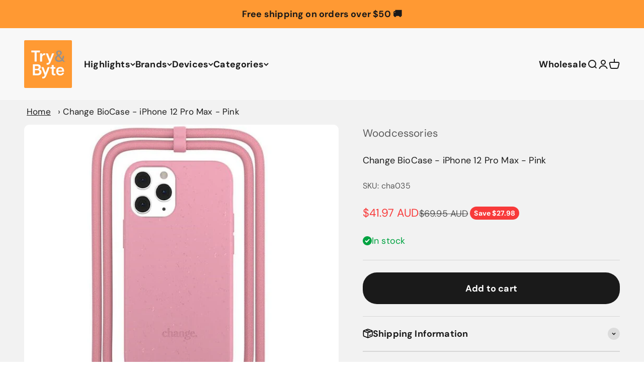

--- FILE ---
content_type: text/javascript; charset=utf-8
request_url: https://tryandbyte.com.au/products/woodcessories-change-biocase-iphone-12-pro-max-pink.js
body_size: 938
content:
{"id":4786565513286,"title":"Change BioCase - iPhone 12 Pro Max - Pink","handle":"woodcessories-change-biocase-iphone-12-pro-max-pink","description":"\u003cp\u003e\u003cstrong\u003eThe case with the click.\u003c\/strong\u003e\u003c\/p\u003e\n\u003cp\u003eThe crossbody case that combines flexibility, individuality \u0026amp; sustainability! Thanks to its modular system, all components can be exchanged with just one click.\u003cbr\u003e\u003cbr\u003e\u003cstrong\u003e1 Switch - 2 Cases.\u003cbr\u003e\u003c\/strong\u003e\u003c\/p\u003e\n\u003cp\u003eThe 2in1 design lets you choose between a bumper case or a crossbody case within seconds! Your iPhone case for every occasion.\u003cbr\u003e\u003cbr\u003e\u003cstrong\u003eThe perfect green alternative.\u003c\/strong\u003e\u003c\/p\u003e\n\u003cp\u003eThe eco-friendly protective cover is made of natural wheat mixture and pollutant-free plant starch and also has antibacterial protection.\u003c\/p\u003e\n\u003cp\u003e\u003cstrong\u003eFeatures\u003c\/strong\u003e\u003c\/p\u003e\n\u003cp\u003e- 2in1 Modular iPhone Case made of organic material\u003cbr\u003e- Flexible case with removable necklace chain\u003cbr\u003e- Made from wheat \u0026amp; straw residues\u003cbr\u003e- 100% Pollutant Free \u0026amp; REACH Certified\u003cbr\u003e- Cord made of Oeko-Tex fabric\u003cbr\u003e- Antibacterial protection \u003cbr\u003e- Vegan inner fabric \u0026amp; raised frame against scratches\u003c\/p\u003e","published_at":"2021-08-20T13:48:13+10:00","created_at":"2020-12-14T11:08:06+11:00","vendor":"Woodcessories","type":"Phone Cases","tags":["Clearance","iPhone 12 Pro Max","Woodcessories"],"price":4197,"price_min":4197,"price_max":4197,"available":true,"price_varies":false,"compare_at_price":6995,"compare_at_price_min":6995,"compare_at_price_max":6995,"compare_at_price_varies":false,"variants":[{"id":32237961084998,"title":"Default Title","option1":"Default Title","option2":null,"option3":null,"sku":"cha035","requires_shipping":true,"taxable":true,"featured_image":null,"available":true,"name":"Change BioCase - iPhone 12 Pro Max - Pink","public_title":null,"options":["Default Title"],"price":4197,"weight":150,"compare_at_price":6995,"inventory_management":"shopify","barcode":"4260382637645","requires_selling_plan":false,"selling_plan_allocations":[]}],"images":["\/\/cdn.shopify.com\/s\/files\/1\/0027\/2685\/4726\/products\/Woodcessories_Necklace_Bio_iPhone_12_and_12_Pro_Pink_9167ce23-5c32-47c0-ba63-3d9d5202d6d3.jpg?v=1607904490","\/\/cdn.shopify.com\/s\/files\/1\/0027\/2685\/4726\/products\/Woodcessories_Necklace_Bio_iPhone_12_and_12_Pro_Pink_1_f399952f-ac3a-4668-8664-bcfd8a0cced8.jpg?v=1607904490","\/\/cdn.shopify.com\/s\/files\/1\/0027\/2685\/4726\/products\/Woodcessories_Necklace_Bio_iPhone_12_and_12_Pro_Pink_2_1df2f0f1-8017-453e-af0f-2cba117e5ce8.jpg?v=1607904490","\/\/cdn.shopify.com\/s\/files\/1\/0027\/2685\/4726\/products\/WoodcessoriesNecklaceBioiPhone12and12ProPink3_62cb79e8-2072-4c64-bbb2-5647f6648dc4.jpg?v=1607905697"],"featured_image":"\/\/cdn.shopify.com\/s\/files\/1\/0027\/2685\/4726\/products\/Woodcessories_Necklace_Bio_iPhone_12_and_12_Pro_Pink_9167ce23-5c32-47c0-ba63-3d9d5202d6d3.jpg?v=1607904490","options":[{"name":"Title","position":1,"values":["Default Title"]}],"url":"\/products\/woodcessories-change-biocase-iphone-12-pro-max-pink","media":[{"alt":null,"id":6841558007878,"position":1,"preview_image":{"aspect_ratio":1.0,"height":700,"width":700,"src":"https:\/\/cdn.shopify.com\/s\/files\/1\/0027\/2685\/4726\/products\/Woodcessories_Necklace_Bio_iPhone_12_and_12_Pro_Pink_9167ce23-5c32-47c0-ba63-3d9d5202d6d3.jpg?v=1607904490"},"aspect_ratio":1.0,"height":700,"media_type":"image","src":"https:\/\/cdn.shopify.com\/s\/files\/1\/0027\/2685\/4726\/products\/Woodcessories_Necklace_Bio_iPhone_12_and_12_Pro_Pink_9167ce23-5c32-47c0-ba63-3d9d5202d6d3.jpg?v=1607904490","width":700},{"alt":null,"id":6841558040646,"position":2,"preview_image":{"aspect_ratio":1.0,"height":700,"width":700,"src":"https:\/\/cdn.shopify.com\/s\/files\/1\/0027\/2685\/4726\/products\/Woodcessories_Necklace_Bio_iPhone_12_and_12_Pro_Pink_1_f399952f-ac3a-4668-8664-bcfd8a0cced8.jpg?v=1607904490"},"aspect_ratio":1.0,"height":700,"media_type":"image","src":"https:\/\/cdn.shopify.com\/s\/files\/1\/0027\/2685\/4726\/products\/Woodcessories_Necklace_Bio_iPhone_12_and_12_Pro_Pink_1_f399952f-ac3a-4668-8664-bcfd8a0cced8.jpg?v=1607904490","width":700},{"alt":null,"id":6841558073414,"position":3,"preview_image":{"aspect_ratio":1.0,"height":700,"width":700,"src":"https:\/\/cdn.shopify.com\/s\/files\/1\/0027\/2685\/4726\/products\/Woodcessories_Necklace_Bio_iPhone_12_and_12_Pro_Pink_2_1df2f0f1-8017-453e-af0f-2cba117e5ce8.jpg?v=1607904490"},"aspect_ratio":1.0,"height":700,"media_type":"image","src":"https:\/\/cdn.shopify.com\/s\/files\/1\/0027\/2685\/4726\/products\/Woodcessories_Necklace_Bio_iPhone_12_and_12_Pro_Pink_2_1df2f0f1-8017-453e-af0f-2cba117e5ce8.jpg?v=1607904490","width":700},{"alt":null,"id":6841586942022,"position":4,"preview_image":{"aspect_ratio":1.0,"height":700,"width":700,"src":"https:\/\/cdn.shopify.com\/s\/files\/1\/0027\/2685\/4726\/products\/WoodcessoriesNecklaceBioiPhone12and12ProPink3_62cb79e8-2072-4c64-bbb2-5647f6648dc4.jpg?v=1607905697"},"aspect_ratio":1.0,"height":700,"media_type":"image","src":"https:\/\/cdn.shopify.com\/s\/files\/1\/0027\/2685\/4726\/products\/WoodcessoriesNecklaceBioiPhone12and12ProPink3_62cb79e8-2072-4c64-bbb2-5647f6648dc4.jpg?v=1607905697","width":700}],"requires_selling_plan":false,"selling_plan_groups":[]}